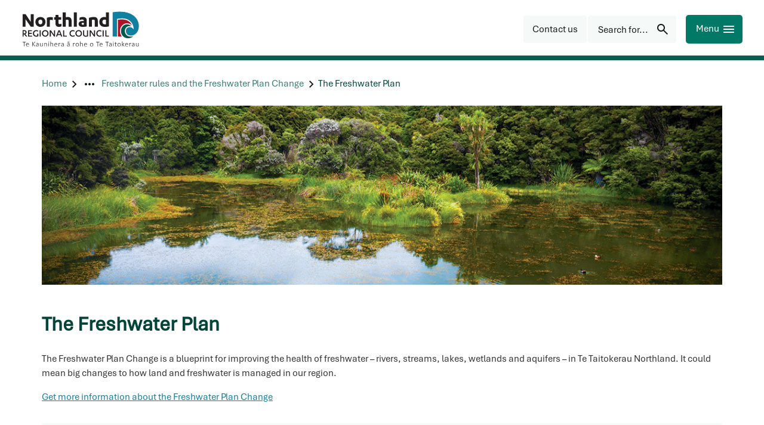

--- FILE ---
content_type: text/html; charset=utf-8
request_url: https://www.nrc.govt.nz/environment/new-freshwater-rules/the-freshwater-plan/
body_size: 13991
content:
<!DOCTYPE html>
<html lang="en-nz">
<head>
    
<meta charset="utf-8">
<meta name="viewport" content="width=device-width, initial-scale=1">
<meta name="author" content="Northland Regional Council">
<meta property="og:type" content="website">
<meta property="og:url" content="https://www.nrc.govt.nz/environment/new-freshwater-rules/the-freshwater-plan/">
<meta property="og:description" content="New targets, polices and rules for improving freshwater.">
<meta property="og:locale" content="en_NZ">
    <meta property="og:image" content="https://www.nrc.govt.nz/media/kzjdurd0/water-quality_-1200.jpg">
    <meta property="og:image:alt" content="Freshwater quality">
<meta property="og:title" content="The Freshwater Plan - Northland Regional Council">

<meta property="twitter:card" content="summary_large_image">
<meta property="twitter:url" content="https://www.nrc.govt.nz/environment/new-freshwater-rules/the-freshwater-plan/">
<meta property="twitter:title" content="The Freshwater Plan - Northland Regional Council">
<meta property="twitter:description" content="New targets, polices and rules for improving freshwater.">
    <meta property="twitter:image" content="https://www.nrc.govt.nz/media/kzjdurd0/water-quality_-1200.jpg">
    <meta property="twitter:image:alt" content="Freshwater quality">
<title>The Freshwater Plan - Northland Regional Council</title>
<meta name="description" content="New targets, polices and rules for improving freshwater.">
<meta name="theme-color" content="#04453a">
    <meta name="thumbnail" content="https://www.nrc.govt.nz/media/0zkls5nr/freshwater-and-ngahere-1000_uvn_1.jpg">

<!-- Google Tag Manager -->

    <script>
        (function (w, d, s, l, i) {
            w[l] = w[l] || []; w[l].push({
                'gtm.start':
                new Date().getTime(), event: 'gtm.js'
            }); var f = d.getElementsByTagName(s)[0],
                j = d.createElement(s), dl = l != 'dataLayer' ? '&l=' + l : ''; j.async = true; j.src =
                    'https://www.googletagmanager.com/gtm.js?id=' + i + dl; f.parentNode.insertBefore(j, f);
        })(window, document, 'script', 'dataLayer', 'GTM-W2V2FFN');</script>
<!-- End Google Tag Manager --><link rel="manifest" href="/manifest/manifest.webmanifest">
<link rel="apple-touch-icon" href="/manifest/icon-192x192.png">
 
    <meta name="google-site-verification" content="pJI5f9tg2oCc2Lh0bi-zIO9GlUM_32fNWQcdxpNe9uE">
    
<link rel="preconnect" href="https://fonts.googleapis.com">
<link rel="preconnect" crossorigin href="https://fonts.gstatic.com">

<link rel="preload" as="style" onload="this.onload=null;this.rel='stylesheet'" href="https://code.jquery.com/ui/1.13.0/themes/smoothness/jquery-ui.css">
<noscript><link rel="stylesheet" href="https://code.jquery.com/ui/1.13.0/themes/smoothness/jquery-ui.css"></noscript>

<link rel="preload" as="style" onload="this.onload=null;this.rel='stylesheet'" href="https://cdn.jsdelivr.net/npm/bootstrap@5.1.3/dist/css/bootstrap.min.css">
<noscript><link rel="stylesheet" href="https://cdn.jsdelivr.net/npm/bootstrap@5.1.3/dist/css/bootstrap.min.css"></noscript>

<link rel="preload" as="style" onload="this.onload=null;this.rel='stylesheet'" href="/lib/lightbox/css/lightbox.css">
<noscript><link rel="stylesheet" href="/lib/lightbox/css/lightbox.css"></noscript>
<link rel="preload" as="style" onload="this.onload=null;this.rel='stylesheet'" href="/lib/slick/slick.css">
<noscript><link rel="stylesheet" href="/lib/slick/slick.css"></noscript>
<link rel="preload" as="style" onload="this.onload=null;this.rel='stylesheet'" href="/lib/slick/slick-theme.css">
<noscript><link rel="stylesheet" href="/lib/slick/slick-theme.css"></noscript>

<link rel="stylesheet" href="/css/Typography.css?v=a3ec6ba9-92a0-4f4b-94fd-587b1379febd"><link rel="stylesheet" href="/css/Footer.css?v=a3ec6ba9-92a0-4f4b-94fd-587b1379febd"><link rel="stylesheet" href="/css/SiteMain.css?v=a3ec6ba9-92a0-4f4b-94fd-587b1379febd"><link rel="stylesheet" href="/css/Environment.css?v=a3ec6ba9-92a0-4f4b-94fd-587b1379febd"><link rel="stylesheet" href="/lib/lazyframe/lazyframe.css?v=a3ec6ba9-92a0-4f4b-94fd-587b1379febd"><link rel="stylesheet" href="/css/validation.css?v=a3ec6ba9-92a0-4f4b-94fd-587b1379febd"><link rel="stylesheet" href="/css/GDMSlick.css?v=a3ec6ba9-92a0-4f4b-94fd-587b1379febd"><link rel="stylesheet" href="/css/Gallery.css?v=a3ec6ba9-92a0-4f4b-94fd-587b1379febd"><link rel="stylesheet" href="/css/SimpleGallery.css?v=a3ec6ba9-92a0-4f4b-94fd-587b1379febd"><link rel="stylesheet" href="/css/stickyfooter.css?v=a3ec6ba9-92a0-4f4b-94fd-587b1379febd"><link rel="stylesheet" href="/css/RTE-ImageCaptions.css?v=a3ec6ba9-92a0-4f4b-94fd-587b1379febd"><link rel="stylesheet" href="/css/AdminWidget.css?v=a3ec6ba9-92a0-4f4b-94fd-587b1379febd"><link rel="stylesheet" href="/css/validation.css?v=a3ec6ba9-92a0-4f4b-94fd-587b1379febd"><link rel="stylesheet" href="/css/Template.css?v=a3ec6ba9-92a0-4f4b-94fd-587b1379febd"><link rel="stylesheet" href="/css/SiteHeader.css?v=a3ec6ba9-92a0-4f4b-94fd-587b1379febd"><link rel="stylesheet" href="/css/MainNavigation.css?v=a3ec6ba9-92a0-4f4b-94fd-587b1379febd"><link rel="stylesheet" href="/css/SocialMedia.css?v=a3ec6ba9-92a0-4f4b-94fd-587b1379febd"><link rel="stylesheet" href="/css/Banner.css?v=a3ec6ba9-92a0-4f4b-94fd-587b1379febd"><link rel="stylesheet" href="/css/BackTotop.css?v=a3ec6ba9-92a0-4f4b-94fd-587b1379febd"><link rel="stylesheet" href="/css/storynews.css?v=a3ec6ba9-92a0-4f4b-94fd-587b1379febd"><link rel="stylesheet" href="/css/storynews-single.css?v=a3ec6ba9-92a0-4f4b-94fd-587b1379febd"><link rel="stylesheet" href="/css/OnlineMagazine.css?v=a3ec6ba9-92a0-4f4b-94fd-587b1379febd"><link rel="stylesheet" href="/css/Greenbox.css?v=a3ec6ba9-92a0-4f4b-94fd-587b1379febd"><link rel="stylesheet" href="/css/forms.css?v=a3ec6ba9-92a0-4f4b-94fd-587b1379febd"><link rel="stylesheet" href="/css/AnchorList.css?v=a3ec6ba9-92a0-4f4b-94fd-587b1379febd"><link rel="stylesheet" href="/css/GDMRUM.css?v=a3ec6ba9-92a0-4f4b-94fd-587b1379febd"><link rel="stylesheet" href="/css/ContactInfo.css?v=a3ec6ba9-92a0-4f4b-94fd-587b1379febd"><link rel="stylesheet" href="/css/Articles.css?v=a3ec6ba9-92a0-4f4b-94fd-587b1379febd"><link rel="stylesheet" href="/css/storySubpageNavigation.css?v=a3ec6ba9-92a0-4f4b-94fd-587b1379febd"><link rel="stylesheet" href="/css/subpagelist.css?v=a3ec6ba9-92a0-4f4b-94fd-587b1379febd"><link rel="stylesheet" href="/css/TopicList.css?v=a3ec6ba9-92a0-4f4b-94fd-587b1379febd"><link rel="stylesheet" href="/css/YourCouncillorsButton.css?v=a3ec6ba9-92a0-4f4b-94fd-587b1379febd"><link rel="stylesheet" href="/css/AZList.css?v=a3ec6ba9-92a0-4f4b-94fd-587b1379febd"><link rel="stylesheet" href="/css/ButtonPanel.css?v=a3ec6ba9-92a0-4f4b-94fd-587b1379febd"><link rel="stylesheet" href="/css/portal.css?v=a3ec6ba9-92a0-4f4b-94fd-587b1379febd"><link rel="stylesheet" href="/css/ImagePanel.css?v=a3ec6ba9-92a0-4f4b-94fd-587b1379febd"><link rel="stylesheet" href="/css/LinkCards.css?v=a3ec6ba9-92a0-4f4b-94fd-587b1379febd"><link rel="stylesheet" href="/css/Sitemap.css?v=a3ec6ba9-92a0-4f4b-94fd-587b1379febd"><link rel="stylesheet" href="/css/PagesPanel.css?v=a3ec6ba9-92a0-4f4b-94fd-587b1379febd"><link rel="stylesheet" href="/css/RelatedLinks.css?v=a3ec6ba9-92a0-4f4b-94fd-587b1379febd"><link rel="stylesheet" href="/css/emergencypanel.css?v=a3ec6ba9-92a0-4f4b-94fd-587b1379febd"><link rel="stylesheet" href="/css/HomePage.css?v=a3ec6ba9-92a0-4f4b-94fd-587b1379febd"><link rel="stylesheet" href="/css/Hilite.css?v=a3ec6ba9-92a0-4f4b-94fd-587b1379febd"><link rel="stylesheet" href="/css/AccessibilityLinks.css?v=a3ec6ba9-92a0-4f4b-94fd-587b1379febd"><link rel="stylesheet" href="/css/ImageFileLink.css?v=a3ec6ba9-92a0-4f4b-94fd-587b1379febd"><link rel="stylesheet" href="/css/PersonCards.css?v=a3ec6ba9-92a0-4f4b-94fd-587b1379febd"><link rel="stylesheet" href="/css/CardGrid.css?v=a3ec6ba9-92a0-4f4b-94fd-587b1379febd"><link rel="stylesheet" href="/css/Print.css?v=a3ec6ba9-92a0-4f4b-94fd-587b1379febd"> 
    
<script type="text/javascript">!function(T,l,y){var S=T.location,k="script",D="instrumentationKey",C="ingestionendpoint",I="disableExceptionTracking",E="ai.device.",b="toLowerCase",w="crossOrigin",N="POST",e="appInsightsSDK",t=y.name||"appInsights";(y.name||T[e])&&(T[e]=t);var n=T[t]||function(d){var g=!1,f=!1,m={initialize:!0,queue:[],sv:"5",version:2,config:d};function v(e,t){var n={},a="Browser";return n[E+"id"]=a[b](),n[E+"type"]=a,n["ai.operation.name"]=S&&S.pathname||"_unknown_",n["ai.internal.sdkVersion"]="javascript:snippet_"+(m.sv||m.version),{time:function(){var e=new Date;function t(e){var t=""+e;return 1===t.length&&(t="0"+t),t}return e.getUTCFullYear()+"-"+t(1+e.getUTCMonth())+"-"+t(e.getUTCDate())+"T"+t(e.getUTCHours())+":"+t(e.getUTCMinutes())+":"+t(e.getUTCSeconds())+"."+((e.getUTCMilliseconds()/1e3).toFixed(3)+"").slice(2,5)+"Z"}(),iKey:e,name:"Microsoft.ApplicationInsights."+e.replace(/-/g,"")+"."+t,sampleRate:100,tags:n,data:{baseData:{ver:2}}}}var h=d.url||y.src;if(h){function a(e){var t,n,a,i,r,o,s,c,u,p,l;g=!0,m.queue=[],f||(f=!0,t=h,s=function(){var e={},t=d.connectionString;if(t)for(var n=t.split(";"),a=0;a<n.length;a++){var i=n[a].split("=");2===i.length&&(e[i[0][b]()]=i[1])}if(!e[C]){var r=e.endpointsuffix,o=r?e.location:null;e[C]="https://"+(o?o+".":"")+"dc."+(r||"services.visualstudio.com")}return e}(),c=s[D]||d[D]||"",u=s[C],p=u?u+"/v2/track":d.endpointUrl,(l=[]).push((n="SDK LOAD Failure: Failed to load Application Insights SDK script (See stack for details)",a=t,i=p,(o=(r=v(c,"Exception")).data).baseType="ExceptionData",o.baseData.exceptions=[{typeName:"SDKLoadFailed",message:n.replace(/\./g,"-"),hasFullStack:!1,stack:n+"\nSnippet failed to load ["+a+"] -- Telemetry is disabled\nHelp Link: https://go.microsoft.com/fwlink/?linkid=2128109\nHost: "+(S&&S.pathname||"_unknown_")+"\nEndpoint: "+i,parsedStack:[]}],r)),l.push(function(e,t,n,a){var i=v(c,"Message"),r=i.data;r.baseType="MessageData";var o=r.baseData;return o.message='AI (Internal): 99 message:"'+("SDK LOAD Failure: Failed to load Application Insights SDK script (See stack for details) ("+n+")").replace(/\"/g,"")+'"',o.properties={endpoint:a},i}(0,0,t,p)),function(e,t){if(JSON){var n=T.fetch;if(n&&!y.useXhr)n(t,{method:N,body:JSON.stringify(e),mode:"cors"});else if(XMLHttpRequest){var a=new XMLHttpRequest;a.open(N,t),a.setRequestHeader("Content-type","application/json"),a.send(JSON.stringify(e))}}}(l,p))}function i(e,t){f||setTimeout(function(){!t&&m.core||a()},500)}var e=function(){var n=l.createElement(k);n.src=h;var e=y[w];return!e&&""!==e||"undefined"==n[w]||(n[w]=e),n.onload=i,n.onerror=a,n.onreadystatechange=function(e,t){"loaded"!==n.readyState&&"complete"!==n.readyState||i(0,t)},n}();y.ld<0?l.getElementsByTagName("head")[0].appendChild(e):setTimeout(function(){l.getElementsByTagName(k)[0].parentNode.appendChild(e)},y.ld||0)}try{m.cookie=l.cookie}catch(p){}function t(e){for(;e.length;)!function(t){m[t]=function(){var e=arguments;g||m.queue.push(function(){m[t].apply(m,e)})}}(e.pop())}var n="track",r="TrackPage",o="TrackEvent";t([n+"Event",n+"PageView",n+"Exception",n+"Trace",n+"DependencyData",n+"Metric",n+"PageViewPerformance","start"+r,"stop"+r,"start"+o,"stop"+o,"addTelemetryInitializer","setAuthenticatedUserContext","clearAuthenticatedUserContext","flush"]),m.SeverityLevel={Verbose:0,Information:1,Warning:2,Error:3,Critical:4};var s=(d.extensionConfig||{}).ApplicationInsightsAnalytics||{};if(!0!==d[I]&&!0!==s[I]){var c="onerror";t(["_"+c]);var u=T[c];T[c]=function(e,t,n,a,i){var r=u&&u(e,t,n,a,i);return!0!==r&&m["_"+c]({message:e,url:t,lineNumber:n,columnNumber:a,error:i}),r},d.autoExceptionInstrumented=!0}return m}(y.cfg);function a(){y.onInit&&y.onInit(n)}(T[t]=n).queue&&0===n.queue.length?(n.queue.push(a),n.trackPageView({})):a()}(window,document,{
src: "https://js.monitor.azure.com/scripts/b/ai.2.min.js", // The SDK URL Source
crossOrigin: "anonymous", 
cfg: { // Application Insights Configuration
    connectionString: 'InstrumentationKey=89eb6467-c330-4a69-a801-64201e780ea2;IngestionEndpoint=https://australiaeast-1.in.applicationinsights.azure.com/;LiveEndpoint=https://australiaeast.livediagnostics.monitor.azure.com/;ApplicationId=ccf4afd0-8691-4121-aca5-dbe7359a611c'
}});</script></head>
<body class="standardpage" data-autoformat="">
    <div id="backtotop" style="display: none;" class="bg-primary-blue button-box" role="button" aria-label="Back to top">
        <span>Back to top</span>
        <svg xmlns="http://www.w3.org/2000/svg" class="custom-svg " width="24" height="24" viewBox="-1 0 24 24"><path fill="currentcolor" d="M10.6621 16.7432L14.6797 12.6289H6V11.1143H14.6797L10.6621 7H12.5742L17.2256 11.8662L12.5742 16.7432H10.6621Z"/></svg>
    </div>
    <div class="lightbox-fullscreen" style="display: none" onclick="hideLightbox()"></div>
    <div class="lightbox-image-box" style="display: none">
        <div class="lightbox-fullscreen-close" onclick="hideLightbox()">
            <span class="lightbox-close-button">
                &#10006; 
             </span>
        </div>
        <img class="lightbox-image" alt="enlarged image" />
        <div class="lightbox-caption"></div>
        <div class="lightbox-prev svg-white" onclick="showPreviousLightboxImage()"><svg xmlns="http://www.w3.org/2000/svg" class="custom-svg " width="48" height="48" viewBox="-9 -6 24 24"><path fill="currentcolor" d="M4.6 6L0 1.4L1.4 0L7.4 6L1.4 12L0 10.6L4.6 6Z"/></svg></div>
        <div class="lightbox-next svg-white" onclick="showNextLightboxImage()"><svg xmlns="http://www.w3.org/2000/svg" class="custom-svg " width="48" height="48" viewBox="-9 -6 24 24"><path fill="currentcolor" d="M4.6 6L0 1.4L1.4 0L7.4 6L1.4 12L0 10.6L4.6 6Z"/></svg></div>
    </div>
    <header>
        

<!-- Google Tag Manager (noscript) -->

    <noscript>
        <iframe src="https://www.googletagmanager.com/ns.html?id=GTM-W2V2FFN"
                height="0" width="0" style="display:none;visibility:hidden"></iframe>
    </noscript>
<!-- End Google Tag Manager (noscript) --><div class="access">
    <div class="container">
        <div class="access-button-container">
            <a class="btn" href="#main" rel="noreferrer noopener nofollow" data-visible="false" style="left: 280px">
                <span>Skip to main content</span>
            </a>
            <a class="btn" href="#btnHeaderMenu" rel="noreferrer noopener nofollow" data-visible="false" style="left: 464px">
                <span>Skip to navigation menu</span>
            </a>
        </div>
    </div>
</div>




<div class="page-top-spacer"></div>


<div class="top-header web-only">
    <div class="header-container">
        <div class="inline header-content">
            <div>
                    <div class="not-mobile">
                        <a href="/" class="sitelogo" title="Northland Regional Council">
                            <img src="/img/logo.svg" alt="Northland Regional Council" width="200" height="61">
                        </a>
                    </div>
                <div class="mobile-only">
                    <a class="sitelogo" href="/" title="Northland Regional Council">
                        <img src="/img/logo_small.svg" height="48" width="48" alt="Small NRC logo" />
                    </a>
                </div>
            </div>
            <div class="inline right-edge header-right-group">
<a class="custom-link-icon custom-link-button " href="/your-council/contact-us/"  title="Contact us"><div class="button-box button--icon bg-grey-pale primary-button" role="button" aria-label="Contact us"><div class="centered link-button-content"><span class="link-button-text">Contact us</span></div></div></a><button id="btnHeaderSearch" name="btnHeaderSearch" class="bg-grey-pale button-box button-box-gap primary-button button-right-icon" aria-label="Search for..." ><div class="inline"><span class="button-box-label">Search for...</span><span class="button-box-icon tiny-gap-left"><svg xmlns="http://www.w3.org/2000/svg" class="custom-svg " width="24" height="24" viewBox="0 0 24 24"><path fill="currentcolor" d="M19.6 21L13.3 14.7C12.8 15.1 12.225 15.4167 11.575 15.65C10.925 15.8833 10.2333 16 9.5 16C7.68333 16 6.14583 15.3708 4.8875 14.1125C3.62917 12.8542 3 11.3167 3 9.5C3 7.68333 3.62917 6.14583 4.8875 4.8875C6.14583 3.62917 7.68333 3 9.5 3C11.3167 3 12.8542 3.62917 14.1125 4.8875C15.3708 6.14583 16 7.68333 16 9.5C16 10.2333 15.8833 10.925 15.65 11.575C15.4167 12.225 15.1 12.8 14.7 13.3L21 19.6L19.6 21ZM9.5 14C10.75 14 11.8125 13.5625 12.6875 12.6875C13.5625 11.8125 14 10.75 14 9.5C14 8.25 13.5625 7.1875 12.6875 6.3125C11.8125 5.4375 10.75 5 9.5 5C8.25 5 7.1875 5.4375 6.3125 6.3125C5.4375 7.1875 5 8.25 5 9.5C5 10.75 5.4375 11.8125 6.3125 12.6875C7.1875 13.5625 8.25 14 9.5 14Z"/></svg></span></div></button>
                <button id="btnHeaderMenu" name="btnHeaderMenu" class="bg-primary-green button mobile-button primary-button button-right-icon" aria-label="Menu" ><div class="inline"><span class="button-box-label">Menu</span><span class="button-box-icon tiny-gap-left"><svg xmlns="http://www.w3.org/2000/svg" class="custom-svg " width="24" height="24" viewBox="0 0 24 24"><path fill="currentcolor" d="M3 18V16H21V18H3ZM3 13V11H21V13H3ZM3 8V6H21V8H3Z"/></svg></span></div></button>
            </div>
        </div>
    </div>
</div>

<div id="page-overlay" style="display: none"></div>

<nav class="sidenav-drawer" id="sideMenu" role="navigation">
    <div class="sidenav-utilities inline">
            <form action="/search/" method="get" id="sidenav-search-form" role="search" class="sidenav-search-form">
                <div class="search-input-container inline">
                    <input class="search-input sidenav-search-input" name="q" id="q" type="text" placeholder="Search for..." autofocus />
                    <div id="sidenavSearchIcon" class="right-edge sidenav-search-icon"><svg xmlns="http://www.w3.org/2000/svg" class="custom-svg " width="24" height="24" viewBox="0 0 24 24"><path fill="currentcolor" d="M19.6 21L13.3 14.7C12.8 15.1 12.225 15.4167 11.575 15.65C10.925 15.8833 10.2333 16 9.5 16C7.68333 16 6.14583 15.3708 4.8875 14.1125C3.62917 12.8542 3 11.3167 3 9.5C3 7.68333 3.62917 6.14583 4.8875 4.8875C6.14583 3.62917 7.68333 3 9.5 3C11.3167 3 12.8542 3.62917 14.1125 4.8875C15.3708 6.14583 16 7.68333 16 9.5C16 10.2333 15.8833 10.925 15.65 11.575C15.4167 12.225 15.1 12.8 14.7 13.3L21 19.6L19.6 21ZM9.5 14C10.75 14 11.8125 13.5625 12.6875 12.6875C13.5625 11.8125 14 10.75 14 9.5C14 8.25 13.5625 7.1875 12.6875 6.3125C11.8125 5.4375 10.75 5 9.5 5C8.25 5 7.1875 5.4375 6.3125 6.3125C5.4375 7.1875 5 8.25 5 9.5C5 10.75 5.4375 11.8125 6.3125 12.6875C7.1875 13.5625 8.25 14 9.5 14Z"/></svg></div>
                </div>
            </form>
        <button id="btnCloseSideMenu" name="btnCloseSideMenu" class="bg-primary-green button mobile-button primary-button button-right-icon" aria-label="Close" ><div class="inline"><span class="button-box-label">Close</span><span class="button-box-icon tiny-gap-left"><svg xmlns="http://www.w3.org/2000/svg" class="custom-svg " width="24" height="24" viewBox="0 0 24 24"><path fill="currentcolor" d="M6.4 19L5 17.6L10.6 12L5 6.4L6.4 5L12 10.6L17.6 5L19 6.4L13.4 12L19 17.6L17.6 19L12 13.4L6.4 19Z"/></svg></span></div></button>
    </div>
        <div class="sidenav-toplinks inline">
                <a href="/your-council/contact-us/feedback/">Feedback</a>
                <a href="/your-council/online-services/pay-online/">Pay online</a>
                <a href="/your-council/careers/">Careers</a>
                <a href="/your-council/online-services/enewsletters/">eNewsletters</a>
                <a href="/your-council/contact-us/">Contact us</a>
        </div>
    <ul class="sidenav-list" role="menu">
                <li class="sidenav-item has-submenu" role="menuitem" aria-label="Your council">
                    <div class="sidenav-link sidenav-accordion-toggle" data-expanded="false" data-index="0" aria-label="Your council">
                        <a class="sidenav-main-link" href="/your-council/" aria-label="Your council"
                           data-index="0" data-last-index="7">
                                <p lang="mi">M&#x14D; te kaunihera</p>
                            <p class="bold">Your council</p>
                        </a>
                            <div class="right-edge sidenav-chevron">
                                <svg xmlns="http://www.w3.org/2000/svg" class="custom-svg chevron" width="24" height="24" viewBox="-9 -6 24 24"><path fill="currentcolor" d="M4.6 6L0 1.4L1.4 0L7.4 6L1.4 12L0 10.6L4.6 6Z"/></svg>
                            </div>
                    </div>
                        <ul class="sidenav-sublist" role="menu">
                                <li class="sidenav-sublink" role="menuitem" aria-label="Contact us">
                                    <a href="/your-council/contact-us/">Contact us</a>
                                </li>
                                <li class="sidenav-sublink" role="menuitem" aria-label="About us">
                                    <a href="/your-council/about-us/">About us</a>
                                </li>
                                <li class="sidenav-sublink" role="menuitem" aria-label="Elected members">
                                    <a href="/your-council/elected-members/">Elected members</a>
                                </li>
                                <li class="sidenav-sublink" role="menuitem" aria-label="T&#x101;ngata whenua and Northland Regional Council">
                                    <a href="/your-council/tangatawhenua/">T&#x101;ngata whenua and Northland Regional Council</a>
                                </li>
                                <li class="sidenav-sublink" role="menuitem" aria-label="Have your say">
                                    <a href="/your-council/have-your-say/">Have your say</a>
                                </li>
                                <li class="sidenav-sublink" role="menuitem" aria-label="Economic development">
                                    <a href="/your-council/economic-development/">Economic development</a>
                                </li>
                                <li class="sidenav-sublink" role="menuitem" aria-label="Working with us">
                                    <a href="/your-council/work-with-us/">Working with us</a>
                                </li>
                                <li class="sidenav-sublink" role="menuitem" aria-label="Careers">
                                    <a href="/your-council/careers/">Careers</a>
                                </li>
                                <li class="sidenav-sublink" role="menuitem" aria-label="Partnerships">
                                    <a href="/your-council/partnerships/">Partnerships</a>
                                </li>
                                <li class="sidenav-sublink" role="menuitem" aria-label="Online services">
                                    <a href="/your-council/online-services/">Online services</a>
                                </li>
                                <li class="sidenav-sublink" role="menuitem" aria-label="Our Northland - Your stories">
                                    <a href="/your-council/our-northland-your-stories/">Our Northland - Your stories</a>
                                </li>
                        </ul>
                </li>
                <li class="sidenav-item has-submenu" role="menuitem" aria-label="Our region">
                    <div class="sidenav-link sidenav-accordion-toggle" data-expanded="false" data-index="1" aria-label="Our region">
                        <a class="sidenav-main-link" href="/living-in-northland/" aria-label="Our region"
                           data-index="1" data-last-index="7">
                                <p lang="mi">T&#x14D; t&#x101;tou rohe</p>
                            <p class="bold">Our region</p>
                        </a>
                            <div class="right-edge sidenav-chevron">
                                <svg xmlns="http://www.w3.org/2000/svg" class="custom-svg chevron" width="24" height="24" viewBox="-9 -6 24 24"><path fill="currentcolor" d="M4.6 6L0 1.4L1.4 0L7.4 6L1.4 12L0 10.6L4.6 6Z"/></svg>
                            </div>
                    </div>
                        <ul class="sidenav-sublist" role="menu">
                                <li class="sidenav-sublink" role="menuitem" aria-label="About our region">
                                    <a href="/living-in-northland/about-our-region/">About our region</a>
                                </li>
                                <li class="sidenav-sublink" role="menuitem" aria-label="Good to go for summer">
                                    <a href="/living-in-northland/good-to-go-for-summer/">Good to go for summer</a>
                                </li>
                                <li class="sidenav-sublink" role="menuitem" aria-label="Getting around in Northland">
                                    <a href="/living-in-northland/getting-around/">Getting around in Northland</a>
                                </li>
                                <li class="sidenav-sublink" role="menuitem" aria-label="On the water">
                                    <a href="/living-in-northland/on-the-water/">On the water</a>
                                </li>
                                <li class="sidenav-sublink" role="menuitem" aria-label="At the beach">
                                    <a href="/living-in-northland/at-the-beach/">At the beach</a>
                                </li>
                                <li class="sidenav-sublink" role="menuitem" aria-label="Discover Northland">
                                    <a href="/living-in-northland/discover-northland/" target="_blank">Discover Northland</a>
                                </li>
                                <li class="sidenav-sublink" role="menuitem" aria-label="Take action">
                                    <a href="/living-in-northland/take-action/">Take action</a>
                                </li>
                                <li class="sidenav-sublink" role="menuitem" aria-label="Your district councils">
                                    <a href="/living-in-northland/your-district-councils/">Your district councils</a>
                                </li>
                        </ul>
                </li>
                <li class="sidenav-item has-submenu" role="menuitem" aria-label="Consents">
                    <div class="sidenav-link sidenav-accordion-toggle" data-expanded="false" data-index="2" aria-label="Consents">
                        <a class="sidenav-main-link" href="/consents/" aria-label="Consents"
                           data-index="2" data-last-index="7">
                                <p lang="mi">Ng&#x101; whakaaetanga</p>
                            <p class="bold">Consents</p>
                        </a>
                            <div class="right-edge sidenav-chevron">
                                <svg xmlns="http://www.w3.org/2000/svg" class="custom-svg chevron" width="24" height="24" viewBox="-9 -6 24 24"><path fill="currentcolor" d="M4.6 6L0 1.4L1.4 0L7.4 6L1.4 12L0 10.6L4.6 6Z"/></svg>
                            </div>
                    </div>
                        <ul class="sidenav-sublist" role="menu">
                                <li class="sidenav-sublink" role="menuitem" aria-label="Do I need a consent?">
                                    <a href="/consents/do-i-need-a-consent/">Do I need a consent?</a>
                                </li>
                                <li class="sidenav-sublink" role="menuitem" aria-label="Contact the consents team">
                                    <a href="/consents/contact-the-consents-team/">Contact the consents team</a>
                                </li>
                                <li class="sidenav-sublink" role="menuitem" aria-label="Consent forms and fees">
                                    <a href="/consents/consent-forms-and-fees/">Consent forms and fees</a>
                                </li>
                                <li class="sidenav-sublink" role="menuitem" aria-label="Consent application process">
                                    <a href="/consents/consent-application-process/">Consent application process</a>
                                </li>
                                <li class="sidenav-sublink" role="menuitem" aria-label="Notified resource consents">
                                    <a href="/consents/notified-resource-consents/">Notified resource consents</a>
                                </li>
                                <li class="sidenav-sublink" role="menuitem" aria-label="Resource consent hearings documents">
                                    <a href="/consents/resource-consent-hearings-documents/">Resource consent hearings documents</a>
                                </li>
                                <li class="sidenav-sublink" role="menuitem" aria-label="Consent decisions">
                                    <a href="/consents/resource-consent-decisions/">Consent decisions</a>
                                </li>
                                <li class="sidenav-sublink" role="menuitem" aria-label="Annual charges">
                                    <a href="/consents/annual-charges/">Annual charges</a>
                                </li>
                                <li class="sidenav-sublink" role="menuitem" aria-label="Appeals on decisions">
                                    <a href="/consents/appeals-on-decisions/">Appeals on decisions</a>
                                </li>
                                <li class="sidenav-sublink" role="menuitem" aria-label="Consent compliance">
                                    <a href="/consents/consent-compliance/">Consent compliance</a>
                                </li>
                                <li class="sidenav-sublink" role="menuitem" aria-label="Dams &#x2013; building consents and safety regulations">
                                    <a href="/consents/dams-safety-requirements-and-building-consents/">Dams &#x2013; building consents and safety regulations</a>
                                </li>
                        </ul>
                </li>
                <li class="sidenav-item has-submenu" role="menuitem" aria-label="Education">
                    <div class="sidenav-link sidenav-accordion-toggle" data-expanded="false" data-index="3" aria-label="Education">
                        <a class="sidenav-main-link" href="/education/" aria-label="Education"
                           data-index="3" data-last-index="7">
                                <p lang="mi">Te M&#x101;tauranga</p>
                            <p class="bold">Education</p>
                        </a>
                            <div class="right-edge sidenav-chevron">
                                <svg xmlns="http://www.w3.org/2000/svg" class="custom-svg chevron" width="24" height="24" viewBox="-9 -6 24 24"><path fill="currentcolor" d="M4.6 6L0 1.4L1.4 0L7.4 6L1.4 12L0 10.6L4.6 6Z"/></svg>
                            </div>
                    </div>
                        <ul class="sidenav-sublist" role="menu">
                                <li class="sidenav-sublink" role="menuitem" aria-label="Events and courses">
                                    <a href="/education/enviroschools-events/">Events and courses</a>
                                </li>
                                <li class="sidenav-sublink" role="menuitem" aria-label="Enviroschools">
                                    <a href="/education/enviroschools/">Enviroschools</a>
                                </li>
                                <li class="sidenav-sublink" role="menuitem" aria-label="Education resources">
                                    <a href="/education/education-resources/">Education resources</a>
                                </li>
                                <li class="sidenav-sublink" role="menuitem" aria-label="Scholarships, awards and funding">
                                    <a href="/education/awards-and-funding/">Scholarships, awards and funding</a>
                                </li>
                                <li class="sidenav-sublink" role="menuitem" aria-label="Taumata Taiohi | Platform of the youth">
                                    <a href="/education/taumata-taiohi-platform-of-the-youth/">Taumata Taiohi | Platform of the youth</a>
                                </li>
                                <li class="sidenav-sublink" role="menuitem" aria-label="Contact the team">
                                    <a href="/education/contact-details/">Contact the team</a>
                                </li>
                        </ul>
                </li>
                <li class="sidenav-item has-submenu" role="menuitem" aria-label="Environment">
                    <div class="sidenav-link sidenav-accordion-toggle" data-expanded="false" data-index="4" aria-label="Environment">
                        <a class="sidenav-main-link" href="/environment/" aria-label="Environment"
                           data-index="4" data-last-index="7">
                                <p lang="mi">Te Taiao</p>
                            <p class="bold">Environment</p>
                        </a>
                            <div class="right-edge sidenav-chevron">
                                <svg xmlns="http://www.w3.org/2000/svg" class="custom-svg chevron" width="24" height="24" viewBox="-9 -6 24 24"><path fill="currentcolor" d="M4.6 6L0 1.4L1.4 0L7.4 6L1.4 12L0 10.6L4.6 6Z"/></svg>
                            </div>
                    </div>
                        <ul class="sidenav-sublist" role="menu">
                                <li class="sidenav-sublink" role="menuitem" aria-label="Environmental data">
                                    <a href="/environment/environmental-data/">Environmental data</a>
                                </li>
                                <li class="sidenav-sublink" role="menuitem" aria-label="Farmers&#x27; hub">
                                    <a href="/environment/farm-management/">Farmers&#x27; hub</a>
                                </li>
                                <li class="sidenav-sublink" role="menuitem" aria-label="Weed and pest control">
                                    <a href="/environment/weed-and-pest-control/">Weed and pest control</a>
                                </li>
                                <li class="sidenav-sublink" role="menuitem" aria-label="Natural hazards portal">
                                    <a href="/environment/natural-hazards-portal/">Natural hazards portal</a>
                                </li>
                                <li class="sidenav-sublink" role="menuitem" aria-label="Land">
                                    <a href="/environment/land/">Land</a>
                                </li>
                                <li class="sidenav-sublink" role="menuitem" aria-label="Water">
                                    <a href="/environment/water/">Water</a>
                                </li>
                                <li class="sidenav-sublink" role="menuitem" aria-label="Air">
                                    <a href="/environment/air/">Air</a>
                                </li>
                                <li class="sidenav-sublink" role="menuitem" aria-label="Coast">
                                    <a href="/environment/coast/">Coast</a>
                                </li>
                                <li class="sidenav-sublink" role="menuitem" aria-label="Rules">
                                    <a href="/environment/rules/">Rules</a>
                                </li>
                                <li class="sidenav-sublink" role="menuitem" aria-label="Waste and pollution">
                                    <a href="/environment/waste-and-pollution/">Waste and pollution</a>
                                </li>
                                <li class="sidenav-sublink" role="menuitem" aria-label="Climate action">
                                    <a href="/environment/climate-action/">Climate action</a>
                                </li>
                                <li class="sidenav-sublink" role="menuitem" aria-label="Compliance monitoring">
                                    <a href="/environment/compliance-monitoring/">Compliance monitoring</a>
                                </li>
                                <li class="sidenav-sublink" role="menuitem" aria-label="Commercial forestry regulations">
                                    <a href="/environment/forestry/">Commercial forestry regulations</a>
                                </li>
                                <li class="sidenav-sublink" role="menuitem" aria-label="Permitted activity notification form">
                                    <a href="/environment/permitted-activity-notification-form/">Permitted activity notification form</a>
                                </li>
                                <li class="sidenav-sublink" role="menuitem" aria-label="NRC Incident Hotline">
                                    <a href="/environment/environmental-hotline/">NRC Incident Hotline</a>
                                </li>
                                <li class="sidenav-sublink" role="menuitem" aria-label="Funding and awards">
                                    <a href="/environment/funding-and-awards/">Funding and awards</a>
                                </li>
                        </ul>
                </li>
                <li class="sidenav-item has-submenu" role="menuitem" aria-label="Civil Defence">
                    <div class="sidenav-link sidenav-accordion-toggle" data-expanded="false" data-index="5" aria-label="Civil Defence">
                        <a class="sidenav-main-link" href="/civildefence/" aria-label="Civil Defence"
                           data-index="5" data-last-index="7">
                                <p lang="mi">Te whakamaru ohotata</p>
                            <p class="bold">Civil Defence</p>
                        </a>
                            <div class="right-edge sidenav-chevron">
                                <svg xmlns="http://www.w3.org/2000/svg" class="custom-svg chevron" width="24" height="24" viewBox="-9 -6 24 24"><path fill="currentcolor" d="M4.6 6L0 1.4L1.4 0L7.4 6L1.4 12L0 10.6L4.6 6Z"/></svg>
                            </div>
                    </div>
                        <ul class="sidenav-sublist" role="menu">
                                <li class="sidenav-sublink" role="menuitem" aria-label="In an emergency">
                                    <a href="/civildefence/in-an-emergency/">In an emergency</a>
                                </li>
                                <li class="sidenav-sublink" role="menuitem" aria-label="Tsunami evacuation zones">
                                    <a href="/civildefence/tsunami-evacuation-zones/">Tsunami evacuation zones</a>
                                </li>
                                <li class="sidenav-sublink" role="menuitem" aria-label="Get prepared">
                                    <a href="/civildefence/how-to-get-ready/">Get prepared</a>
                                </li>
                                <li class="sidenav-sublink" role="menuitem" aria-label="Get involved">
                                    <a href="/civildefence/get-involved/">Get involved</a>
                                </li>
                        </ul>
                </li>
                <li class="sidenav-item has-submenu" role="menuitem" aria-label="Transport">
                    <div class="sidenav-link sidenav-accordion-toggle" data-expanded="false" data-index="6" aria-label="Transport">
                        <a class="sidenav-main-link" href="/transport/" aria-label="Transport"
                           data-index="6" data-last-index="7">
                                <p lang="mi">Ng&#x101; t&#x16B;nuku</p>
                            <p class="bold">Transport</p>
                        </a>
                            <div class="right-edge sidenav-chevron">
                                <svg xmlns="http://www.w3.org/2000/svg" class="custom-svg chevron" width="24" height="24" viewBox="-9 -6 24 24"><path fill="currentcolor" d="M4.6 6L0 1.4L1.4 0L7.4 6L1.4 12L0 10.6L4.6 6Z"/></svg>
                            </div>
                    </div>
                        <ul class="sidenav-sublist" role="menu">
                                <li class="sidenav-sublink" role="menuitem" aria-label="Getting around in Northland">
                                    <a href="/transport/getting-around/">Getting around in Northland</a>
                                </li>
                                <li class="sidenav-sublink" role="menuitem" aria-label="National Ticketing Solution - Motu Move">
                                    <a href="/transport/national-ticketing-solution-motu-move/">National Ticketing Solution - Motu Move</a>
                                </li>
                                <li class="sidenav-sublink" role="menuitem" aria-label="Our role">
                                    <a href="/transport/our-role/">Our role</a>
                                </li>
                                <li class="sidenav-sublink" role="menuitem" aria-label="Total mobility">
                                    <a href="/transport/total-mobility/">Total mobility</a>
                                </li>
                                <li class="sidenav-sublink" role="menuitem" aria-label="Community transport providers in Northland">
                                    <a href="/transport/community-transport-providers-in-northland/">Community transport providers in Northland</a>
                                </li>
                                <li class="sidenav-sublink" role="menuitem" aria-label="Drones - rules for use in Northland">
                                    <a href="/transport/drones/">Drones - rules for use in Northland</a>
                                </li>
                                <li class="sidenav-sublink" role="menuitem" aria-label="Northland Walking and Cycling Strategy">
                                    <a href="/transport/northland-walking-and-cycling-strategy/">Northland Walking and Cycling Strategy</a>
                                </li>
                                <li class="sidenav-sublink" role="menuitem" aria-label="Road safety">
                                    <a href="/transport/road-safety/">Road safety</a>
                                </li>
                                <li class="sidenav-sublink" role="menuitem" aria-label="Carpooling">
                                    <a href="/transport/carpooling/">Carpooling</a>
                                </li>
                                <li class="sidenav-sublink" role="menuitem" aria-label="Transport publications">
                                    <a href="/transport/transport-publications/">Transport publications</a>
                                </li>
                                <li class="sidenav-sublink" role="menuitem" aria-label="Registration of Passenger Transport Services">
                                    <a href="/transport/registration-of-passenger-transport-services/">Registration of Passenger Transport Services</a>
                                </li>
                                <li class="sidenav-sublink" role="menuitem" aria-label="Regional Land Transport Plan 2021-2027">
                                    <a href="/transport/regional-land-transport-plan/">Regional Land Transport Plan 2021-2027</a>
                                </li>
                        </ul>
                </li>
                <li class="sidenav-item has-submenu" role="menuitem" aria-label="Maritime">
                    <div class="sidenav-link sidenav-accordion-toggle" data-expanded="false" data-index="7" aria-label="Maritime">
                        <a class="sidenav-main-link" href="/maritime/" aria-label="Maritime"
                           data-index="7" data-last-index="7">
                                <p lang="mi">Te Haumaru &#x101;-wahap&#x16B;</p>
                            <p class="bold">Maritime</p>
                        </a>
                            <div class="right-edge sidenav-chevron">
                                <svg xmlns="http://www.w3.org/2000/svg" class="custom-svg chevron" width="24" height="24" viewBox="-9 -6 24 24"><path fill="currentcolor" d="M4.6 6L0 1.4L1.4 0L7.4 6L1.4 12L0 10.6L4.6 6Z"/></svg>
                            </div>
                    </div>
                        <ul class="sidenav-sublist" role="menu">
                                <li class="sidenav-sublink" role="menuitem" aria-label="Safe boating">
                                    <a href="/maritime/safe-boating/">Safe boating</a>
                                </li>
                                <li class="sidenav-sublink" role="menuitem" aria-label="Moorings">
                                    <a href="/maritime/moorings/">Moorings</a>
                                </li>
                                <li class="sidenav-sublink" role="menuitem" aria-label="Wind and wave data">
                                    <a href="/maritime/wind-and-wave-data/">Wind and wave data</a>
                                </li>
                                <li class="sidenav-sublink" role="menuitem" aria-label="Marine pollution and boat cleaning">
                                    <a href="/maritime/marine-pollution-and-boat-cleaning/">Marine pollution and boat cleaning</a>
                                </li>
                                <li class="sidenav-sublink" role="menuitem" aria-label="Bylaws and rules">
                                    <a href="/maritime/bylaws-and-rules/">Bylaws and rules</a>
                                </li>
                                <li class="sidenav-sublink" role="menuitem" aria-label="Shipping">
                                    <a href="/maritime/shipping/">Shipping</a>
                                </li>
                                <li class="sidenav-sublink" role="menuitem" aria-label="What we do">
                                    <a href="/maritime/our-role/">What we do</a>
                                </li>
                                <li class="sidenav-sublink" role="menuitem" aria-label="Coastal &amp; maritime publications">
                                    <a href="/maritime/coast-publications/">Coastal &amp; maritime publications</a>
                                </li>
                                <li class="sidenav-sublink" role="menuitem" aria-label="Useful maritime links">
                                    <a href="/maritime/useful-maritime-links/">Useful maritime links</a>
                                </li>
                        </ul>
                </li>
    </ul>
</nav>


        <div class="container p-0 pt-1">
            <div class="breadcrumb-wrapper">
                <div class="inline">
                    <a href="/" class="breadcrumb-link" aria-label="Home"><div>Home</div></a>
                    <div class="breadcrumb-chevron"><svg xmlns="http://www.w3.org/2000/svg" class="custom-svg " width="24" height="24" viewBox="-9 -6 24 24"><path fill="currentcolor" d="M4.6 6L0 1.4L1.4 0L7.4 6L1.4 12L0 10.6L4.6 6Z"/></svg></div>
                            <div class="breadcrumb-ellipses"><svg xmlns="http://www.w3.org/2000/svg" class="custom-svg " width="24" height="24" viewBox="0 0 24 24"><path fill="currentcolor" d="M6 14C5.45 14 4.97917 13.8042 4.5875 13.4125C4.19583 13.0208 4 12.55 4 12C4 11.45 4.19583 10.9792 4.5875 10.5875C4.97917 10.1958 5.45 10 6 10C6.55 10 7.02083 10.1958 7.4125 10.5875C7.80417 10.9792 8 11.45 8 12C8 12.55 7.80417 13.0208 7.4125 13.4125C7.02083 13.8042 6.55 14 6 14ZM12 14C11.45 14 10.9792 13.8042 10.5875 13.4125C10.1958 13.0208 10 12.55 10 12C10 11.45 10.1958 10.9792 10.5875 10.5875C10.9792 10.1958 11.45 10 12 10C12.55 10 13.0208 10.1958 13.4125 10.5875C13.8042 10.9792 14 11.45 14 12C14 12.55 13.8042 13.0208 13.4125 13.4125C13.0208 13.8042 12.55 14 12 14ZM18 14C17.45 14 16.9792 13.8042 16.5875 13.4125C16.1958 13.0208 16 12.55 16 12C16 11.45 16.1958 10.9792 16.5875 10.5875C16.9792 10.1958 17.45 10 18 10C18.55 10 19.0208 10.1958 19.4125 10.5875C19.8042 10.9792 20 11.45 20 12C20 12.55 19.8042 13.0208 19.4125 13.4125C19.0208 13.8042 18.55 14 18 14Z"/></svg></div>
                        <a href="/environment/new-freshwater-rules/" class="breadcrumb-link" aria-label="Freshwater rules and the Freshwater Plan Change"><div>Freshwater rules and the Freshwater Plan Change</div></a>
                        <div class="breadcrumb-chevron"><svg xmlns="http://www.w3.org/2000/svg" class="custom-svg " width="24" height="24" viewBox="-9 -6 24 24"><path fill="currentcolor" d="M4.6 6L0 1.4L1.4 0L7.4 6L1.4 12L0 10.6L4.6 6Z"/></svg></div>
                </div>
                <div class="breadcrumb-page-name">The Freshwater Plan</div>
            </div>
        </div>
        <div class="standard-banner">
            <div class="container">
                <div title="Freshwater quality" class="banner" style="background-image: url('/media/kzjdurd0/water-quality_-1200.jpg?width=1200&amp;v=1da0a730f3db4f0'); background-position: center;">
                </div>
            </div>
        </div>


    </header>
    <main id="main">
        <div class="main-content">
    <div class="container">

        <h1 class="">The Freshwater Plan</h1>
    </div>
<div class="container"><div id="AnchorList" class="AnchorList show"></div></div>    
    <div class="umb-grid">
                <div class="grid-section">
    <div>
            <div class="container">
            <div class="row">


                <div class="col-lg-12 column">
                    <div>
                            <div class="rte">



<p>The Freshwater Plan Change is a blueprint for improving the health of freshwater – rivers, streams, lakes, wetlands and aquifers – in Te Taitokerau Northland. It could mean big changes to how land and freshwater is managed in our region.</p>
<p><a href="/environment/the-freshwater-plan-change/learn-more-about-the-freshwater-plan/" title="Learn more about the Freshwater Plan">Get more information about the Freshwater Plan Change</a></p>

                            </div>
                    </div>
                    </div>
        </div>
        </div>

    </div>
    <div>
            <div class="container">
            <div class="row">


                <div class="col-lg-12 column">
                    <div>
                            <div class="rellinksmacro">



            <div class="relatedlinks green-box">
        <div class="rl-title" role="heading" aria-level="2">Related information</div>
        <div class="rl-links">
            <ul>
                    <li><a href="https://www.nrc.govt.nz/wai-it-matters" title="Wai, it matters">Wai, it matters</a></li>
            </ul>
        </div>
    </div>

    
                            </div>
                    </div>
                    </div>
        </div>
        </div>

    </div>
                </div>
    </div>




</div>

    </main>
    <footer>
        

    <div class="link-blocks-container">
    <div class="link-blocks">
            <div class="link-group-block ">
                    <div class="link-group">
                            <a href="/transport/">Transport</a>
                            <a href="/transport/getting-around/whangarei-bus-service/">CityLink Whang&#x101;rei</a>
                            <a href="/transport/getting-around/buslink/" target="_blank">BusLink</a>
                            <a href="/transport/total-mobility/">Total mobility</a>
                    </div>
            </div>
            <div class="link-group-block ">
                    <div class="link-group">
                            <a href="/your-council/contact-us/">Contact us</a>
                            <a href="/your-council/contact-us/feedback/">Feedback</a>
                            <a href="/your-council/contact-us/report-an-issue/">Report an issue</a>
                            <a href="/your-council/online-services/pay-online/">Pay online</a>
                    </div>
            </div>
            <div class="link-group-block ">
                    <div class="link-group">
                            <a href="/your-council/about-us/">About us</a>
                            <a href="/your-council/about-us/your-rates/">Your rates</a>
                            <a href="/your-council/about-us/public-notices/">Public notices</a>
                            <a href="/your-council/economic-development/">Economic development</a>
                    </div>
            </div>
            <div class="link-group-block ">


    <div class="inline bottom-edge">
        <div id="social-media-buttons" class="inline footer-social-container">
                <a title="Follow us on Facebook - Opens in a new window." href="https://www.facebook.com/NorthlandRegionalCouncil"
                   data-gdm-share-title="Share this page on Facebook"
                   data-gdm-share-href="https://www.facebook.com/share.php?u=[URL]"
                   target="_blank" class="social-media social-facebook" aria-label="Facebook">
                    <div class="footer-social-block">
                        <svg xmlns="http://www.w3.org/2000/svg" class="custom-svg " width="24" height="24" viewBox="-8 -3 24 24"><path fill="currentcolor" d="M2.2626 10.5223V18H6.23929V10.5223H9.20466L9.82173 7.08398H6.23929V5.86758C6.23929 4.05 6.93521 3.35391 8.73157 3.35391C9.29037 3.35391 9.73946 3.36797 10 3.39609V0.277734C9.50977 0.140625 8.30991 0 7.61741 0C3.95269 0 2.2626 1.77539 2.2626 5.60391V7.08398H0V10.5223H2.2626Z"/></svg>
                    </div>
                </a>
                <a title="Follow us on Instagram - Opens in a new window." href="https://www.instagram.com/NorthlandRegionalCouncil/"
                   data-gdm-share-title="Share this page on Instagram"
                   data-gdm-share-href=""
                   target="_blank" class="social-media social-instagram" aria-label="Instagram">
                    <div class="footer-social-block">
                        <svg xmlns="http://www.w3.org/2000/svg" class="custom-svg " width="24" height="24" viewBox="-4 -3 24 24"><path fill="currentcolor" d="M9.00201 4.38503C6.44808 4.38503 4.38806 6.4455 4.38806 9C4.38806 11.5545 6.44808 13.615 9.00201 13.615C11.5559 13.615 13.616 11.5545 13.616 9C13.616 6.4455 11.5559 4.38503 9.00201 4.38503ZM9.00201 12.0003C7.35159 12.0003 6.00234 10.6548 6.00234 9C6.00234 7.3452 7.34757 5.99967 9.00201 5.99967C10.6564 5.99967 12.0017 7.3452 12.0017 9C12.0017 10.6548 10.6524 12.0003 9.00201 12.0003ZM14.8809 4.19625C14.8809 4.79471 14.399 5.27268 13.8047 5.27268C13.2064 5.27268 12.7285 4.79069 12.7285 4.19625C12.7285 3.60181 13.2104 3.11983 13.8047 3.11983C14.399 3.11983 14.8809 3.60181 14.8809 4.19625ZM17.9368 5.28874C17.8685 3.84681 17.5392 2.56956 16.4831 1.51724C15.431 0.464911 14.154 0.135557 12.7124 0.0632601C11.2267 -0.0210867 6.77334 -0.0210867 5.28756 0.0632601C3.84997 0.131541 2.57301 0.460895 1.5169 1.51322C0.460792 2.56555 0.135527 3.8428 0.063246 5.28473C-0.021082 6.77084 -0.021082 11.2251 0.063246 12.7113C0.131511 14.1532 0.460792 15.4304 1.5169 16.4828C2.57301 17.5351 3.84596 17.8644 5.28756 17.9367C6.77334 18.0211 11.2267 18.0211 12.7124 17.9367C14.154 17.8685 15.431 17.5391 16.4831 16.4828C17.5352 15.4304 17.8645 14.1532 17.9368 12.7113C18.0211 11.2251 18.0211 6.77485 17.9368 5.28874ZM16.0173 14.3058C15.7041 15.093 15.0977 15.6995 14.3066 16.0168C13.122 16.4868 10.3111 16.3783 9.00201 16.3783C7.69292 16.3783 4.87797 16.4828 3.69738 16.0168C2.91032 15.7036 2.30396 15.0971 1.98673 14.3058C1.5169 13.1209 1.62532 10.3094 1.62532 9C1.62532 7.69062 1.52091 4.87504 1.98673 3.69419C2.29994 2.90695 2.9063 2.30046 3.69738 1.98315C4.88199 1.51322 7.69292 1.62167 9.00201 1.62167C10.3111 1.62167 13.126 1.51724 14.3066 1.98315C15.0937 2.29644 15.7001 2.90293 16.0173 3.69419C16.4871 4.87906 16.3787 7.69062 16.3787 9C16.3787 10.3094 16.4871 13.125 16.0173 14.3058Z"/></svg>
                    </div>
                </a>
                <a title="Follow us on YouTube - Opens in a new window." href="https://www.youtube.com/channel/UCNkfD16wB1X6MnFFWpfNQTQ"
                   data-gdm-share-title="Share this page on YouTube"
                   data-gdm-share-href=""
                   target="_blank" class="social-media social-youtube" aria-label="YouTube">
                    <div class="footer-social-block">
                        <svg xmlns="http://www.w3.org/2000/svg" class="custom-svg " width="24" height="24" viewBox="-2 -5 24 24"><path fill="currentcolor" d="M19.5826 2.19115C19.3519 1.32708 18.6745 0.648958 17.814 0.419271C16.2541 0 10 0 10 0C10 0 3.74588 0 2.18601 0.419271C1.32552 0.648958 0.648114 1.32708 0.41743 2.19115C0 3.75521 0 7.01458 0 7.01458C0 7.01458 0 10.274 0.41743 11.838C0.648114 12.7021 1.32552 13.351 2.18601 13.5807C3.74588 14 10 14 10 14C10 14 16.2541 14 17.814 13.5807C18.6745 13.351 19.3519 12.6984 19.5826 11.838C20 10.274 20 7.01458 20 7.01458C20 7.01458 20 3.75521 19.5826 2.19115ZM7.95679 9.975V4.05417L13.182 7.01458L7.95679 9.975Z"/></svg>
                    </div>
                </a>
                <a title="Email us - Opens in a new window." href="mailto:?subject=Northland%20Regional%20Council&amp;body=https://www.nrc.govt.nz/environment/new-freshwater-rules/the-freshwater-plan/"
                   data-gdm-share-title="Share this page by email"
                   data-gdm-share-href="mailto:?subject=Northland%20Regional%20Council&amp;body=https://www.nrc.govt.nz/environment/new-freshwater-rules/the-freshwater-plan/"
                   target="_blank" class="social-media social-mail" aria-label="Mail">
                    <div class="footer-social-block">
                        <svg xmlns="http://www.w3.org/2000/svg" class="custom-svg " width="24" height="24" viewBox="0 0 24 24"><path fill="currentcolor" d="M4 20C3.45 20 2.97917 19.8042 2.5875 19.4125C2.19583 19.0208 2 18.55 2 18V6C2 5.45 2.19583 4.97917 2.5875 4.5875C2.97917 4.19583 3.45 4 4 4H20C20.55 4 21.0208 4.19583 21.4125 4.5875C21.8042 4.97917 22 5.45 22 6V18C22 18.55 21.8042 19.0208 21.4125 19.4125C21.0208 19.8042 20.55 20 20 20H4ZM12 13L4 8V18H20V8L12 13ZM12 11L20 6H4L12 11ZM4 8V6V18V8Z"/></svg>
                    </div>
                </a>
        </div>
    </div>
            </div>
    </div>
    </div>
</div>

<div class="ft-links footer-bottom">
    <div class="footer-bottom-content">
        <div class="copyright">
            &copy;&nbsp;Northland&nbsp;Regional&nbsp;Council
        </div>

            <div class="footer-bottom-nav">
                            <a href="/about-this-site/">About&nbsp;this&nbsp;site</a>
                            <a href="/sitemap/">Sitemap</a>
                            <a href="/terms-of-use/">Terms&nbsp;of&nbsp;Use</a>
                            <a href="/privacy-policy/">Privacy&nbsp;statement</a>
                            <a href="/copyright/">Copyright</a>
                            <a href="/a-z-services/">A-Z&nbsp;Services</a>
            </div>

        <div class="footer-bottom-logos">
            <a href="#" id="shielded-logo">
                <img src="https://shielded.co.nz/img/custom-logo.png" alt="shielded" height="48" width="48">
            </a>
            <a href="https://www.govt.nz/" target="_blank" title="Link to New Zealand Government website">
                <img src="/img/govt-logo-white.svg" alt="New Zealand Government logo" />
            </a>
        </div>
    </div>
</div>

    </footer>
    
<script integrity="sha256-o88AwQnZB+VDvE9tvIXrMQaPlFFSUTR+nldQm1LuPXQ=" crossorigin="anonymous" src="https://code.jquery.com/jquery-3.6.1.min.js"></script>
<script defer integrity="sha256-lSjKY0/srUM9BE3dPm+c4fBo1dky2v27Gdjm2uoZaL0=" crossorigin="anonymous" src="https://code.jquery.com/ui/1.13.2/jquery-ui.min.js"></script>
<script src="https://ajax.aspnetcdn.com/ajax/jquery.validate/1.16.0/jquery.validate.min.js"></script>
<script src="https://ajax.aspnetcdn.com/ajax/mvc/5.2.3/jquery.validate.unobtrusive.min.js"></script>
<script defer integrity="sha384-HwwvtgBNo3bZJJLYd8oVXjrBZt8cqVSpeBNS5n7C8IVInixGAoxmnlMuBnhbgrkm" crossorigin="anonymous" src="https://cdn.jsdelivr.net/npm/bootstrap@5.3.1/dist/js/bootstrap.bundle.min.js"></script>

<script defer src="https://cdn.jsdelivr.net/npm/moment@2.29.4/moment.min.js"></script>
<script defer src="/lib/lightbox/js/lightbox.min.js"></script>
<script defer src="/lib/slick/slick.min.js"></script>

<script defer src="/lib/lazyframe/lazyframe.min.js?v=a3ec6ba9-92a0-4f4b-94fd-587b1379febd"></script><script defer src="/scripts/lazyframe.js?v=a3ec6ba9-92a0-4f4b-94fd-587b1379febd"></script><script defer src="/scripts/gdmslick.js?v=a3ec6ba9-92a0-4f4b-94fd-587b1379febd"></script><script defer src="/scripts/ConstrainRatio.js?v=a3ec6ba9-92a0-4f4b-94fd-587b1379febd"></script><script defer src="/scripts/lazyimages.js?v=a3ec6ba9-92a0-4f4b-94fd-587b1379febd"></script><script defer src="/scripts/ContactInfo.js?v=a3ec6ba9-92a0-4f4b-94fd-587b1379febd"></script><script defer src="/scripts/googlemaps.js?v=a3ec6ba9-92a0-4f4b-94fd-587b1379febd"></script><script defer src="/scripts/SharePage.js?v=a3ec6ba9-92a0-4f4b-94fd-587b1379febd"></script><script defer src="/scripts/BackToTop.js?v=a3ec6ba9-92a0-4f4b-94fd-587b1379febd"></script><script defer src="/scripts/ExternalLinkIcon.js?v=a3ec6ba9-92a0-4f4b-94fd-587b1379febd"></script><script defer src="/scripts/header.js?v=a3ec6ba9-92a0-4f4b-94fd-587b1379febd"></script><script defer src="/scripts/navigation.js?v=a3ec6ba9-92a0-4f4b-94fd-587b1379febd"></script><script defer src="/scripts/NavToggleScroll.js?v=a3ec6ba9-92a0-4f4b-94fd-587b1379febd"></script><script defer src="/scripts/AutoFormat.js?v=a3ec6ba9-92a0-4f4b-94fd-587b1379febd"></script><script defer src="/scripts/storynews.js?v=a3ec6ba9-92a0-4f4b-94fd-587b1379febd"></script><script defer src="/scripts/storyevents.js?v=a3ec6ba9-92a0-4f4b-94fd-587b1379febd"></script><script defer src="/scripts/pestsandweeds.js?v=a3ec6ba9-92a0-4f4b-94fd-587b1379febd"></script><script defer src="/scripts/clickexpand.js?v=a3ec6ba9-92a0-4f4b-94fd-587b1379febd"></script><script defer src="/scripts/simplegallery.js?v=a3ec6ba9-92a0-4f4b-94fd-587b1379febd"></script><script defer src="/scripts/windowresize.js?v=a3ec6ba9-92a0-4f4b-94fd-587b1379febd"></script><script defer src="/scripts/storyaccess.js?v=a3ec6ba9-92a0-4f4b-94fd-587b1379febd"></script><script defer src="/scripts/alerts.js?v=a3ec6ba9-92a0-4f4b-94fd-587b1379febd"></script><script defer src="https://staticcdn.co.nz/embed/embed.js?v=a3ec6ba9-92a0-4f4b-94fd-587b1379febd"></script> 
    
 </body>
</html>


--- FILE ---
content_type: text/javascript
request_url: https://www.nrc.govt.nz/scripts/storynews.js?v=a3ec6ba9-92a0-4f4b-94fd-587b1379febd
body_size: 3967
content:
var GDMNewsStory = {
    API: "/umbraco/api/ArticlePublicApi/",
    IsRendered: false,
    XHRFail: function (e, t) {
        var errorshow = t.find("[data-story-error]");
        var errortext = t.find("[data-story-error-text]");

        if (e.status >= 500) {
            errortext.text("Error code " + e.status + ", could not retrieve stories.");
            console.warn(e);
        }
        else
            errortext.text("Could not reach server. Please make sure you are connected to the internet.");

        errorshow.show();
    },
    SetProcessed: function (repeat, t) {
        repeat.remove();
        t.addClass("story-processed");
    },
    PopulateSkeleton: function (json, repeat, repeatparent, fade) {
        var errorshow = repeatparent.find("[data-story-error]");
        var errortext = repeatparent.find("[data-story-error-text]");
        if (typeof fade !== "boolean") fade = false;
        if (!json.success) {
            //If an error has occurred the structure of the response will be like so: { success: false, message: "NOK_...", stories: [] }
            console.error(typeof json.message === "string" ? json.message : json);
            errortext.text("An error occurred while contacting the server.");
            errorshow.show();
        } else if (typeof json.stories !== "object" || !Array.isArray(json.stories)) {
            errortext.text("Server returned an unexpected result. Please make sure you are connected to the internet.");
            errorshow.show();
        } else if (json.stories.length < 1) {
            var el = repeatparent.find(".noitems");
            if (el.length === 0) {
                el = repeatparent.parent().find(".noitems");
            }
            el.show();
        } else {
            for (var i = 0; i < json.stories.length; i++) {
                var story = json.stories[i];

                var r = repeat.clone().removeAttr("data-story-repeat");

                var name = story.Name ? story.Name : story.name;
                var id = story.Id ? story.Id : story.id;
                var summary = story.Summary ? story.Summary : story.summary;
                var image = story.Image ? story.Image : story.image;
                var primaryTag = story.PrimaryTag ? story.PrimaryTag : story.primaryTag;
                var tags = story.Tags ? story.Tags : story.tags;
                var date = story.Date ? story.Date : story.date;
                var focalLeft = story.FocalLeft || story.FocalLeft == 0 ? story.FocalLeft : story.focalLeft;
                var focalTop = story.FocalTop || story.FocalTop == 0 ? story.FocalTop : story.focalTop;

                /* Title */
                r.find("[data-story-title]").text(name).removeAttr("data-story-title");

                /* Image */
                if (typeof image === "string" && image.length > 0) {
                    var img = image + "?";
                    if (focalLeft >= 0 && focalTop >= 0)
                        img += "center=" + focalTop + "," + focalLeft + "&";

                    r.find("[data-story-image]").each(function () {
                        var t = $(this);
                        var dataimg = t.data("story-image");
                        var rimg = img + (typeof dataimg === "string" && dataimg.length > 0 ? dataimg : "width=512&height=512") + "&mode=crop";

                        t.attr("src", rimg).attr("alt", name).removeAttr("data-story-image");
                    });

                    r.find("[data-story-image-background]").each(function () {
                        var t = $(this);
                        var dataimg = t.data("story-image-background");
                        var rimg = img + (typeof dataimg === "string" && dataimg.length > 0 ? dataimg : "width=512&height=512") + "&mode=crop";

                        t.css("background-image", "url(" + rimg + ")").removeAttr("data-story-image-background");
                    });
                }

                /* Primary tag */
                if (typeof primaryTag === "string" && primaryTag.length > 0)
                    r.find("[data-story-primary-tag]").text(primaryTag).removeAttr("data-story-primary-tag");
                else r.find("[data-story-primary-tag]").remove();

                /* Summary */
                if (typeof summary === "string" && summary.length > 0)
                    r.find("[data-story-summary]").text(summary).removeAttr("data-story-summary");

                /* DateTime */
                if (typeof date === "string" && date.length > 0) {
                    r.find("[data-story-datetime]").each(function () {
                        var datetime = $(this);
                        datetime.text(moment(date).utc().format(datetime.data("story-datetime")));
                        datetime.removeAttr("data-story-datetime");
                    });
                }

                /* Story url */
                r.find("[data-story-url]").each(function () {
                    var t = $(this);
                    var url = t.data("story-url");

                    t.prop("href", url + "?id=" + id);
                }).removeAttr("data-story-url");

                /* Story tags */
                var tagnodes = r.find("[data-story-tags]");
                if (Array.isArray(tags) && tags.length > 0) {
                    tagnodes.each(function () {
                        var t = $(this);

                        for (var i = 0; i < tags.length; i++)
                            t.append($("<li>").addClass(tags[i].islocation ? "story-tag-location" : "story-tag-nlocation").text(story.Tags[i].label));
                    });
                }
                tagnodes.removeAttr("data-story-tags");

                /* Single story tag */
                var stagnode = r.find("[data-story-tag], [data-story-tag-all]");
                if (Array.isArray(tags) && tags.length > 0) {
                    stagnode.each(function () {
                        var t = $(this);
                        var location;
                        if (t.is("[data-story-tag]"))
                            location = t.data("story-tag") == "location"; //Do not change to ===, this needs to be a weak comparison
                        else if (t.is("[data-story-tag-all]"))
                            location = t.data("story-tag-all") == "location";

                        var locTags = jQuery.grep(tags, function (val) { return val.islocation === location; });

                        if (locTags.length < 1)
                            //No tag at that index, delete
                            t.remove();
                        else
                            t.text(tags[0].label);
                    });
                } else stagnode.remove();
                stagnode.removeAttr("data-story-tags");


                /* Show & fade */
                r.show();
                if (fade) r.css("opacity", 0);
                r.appendTo(repeatparent);

                var max = r.find("[data-story-max-lines]");
                if (max.length > 0 && typeof $clamp !== "undefined")
                    max.each(function () {
                        $clamp(this, {
                            clamp: $(this).data("story-max-lines")
                        });
                    });

                if (fade) {
                    GDMNewsStory.AnimationRunning++;
                    r.delay(40 * i).fadeTo(500, 1, GDMNewsStory.AnimationFinished);
                }
            }

            if (typeof GDMRatio === "object")
                GDMRatio.RegisterTree(repeatparent);
        }
    },
    PopulatePagination: function (t, page, pages) {
        var pagination = t.find("[data-story-pagination] ul, ul[data-story-pagination]");

        if (pagination.length < 1) return;

        var items = [];
        var num = 3; //Numer of items on either side of the current page
        var window = num * 2 + 1;
        var i = page - num;
        if (i <= 1) i = 1;
        else if (page + num > pages) { //This is to ensure the pagination window is still full width at the end of the pagination
            var diff = (page + num) - pages;
            if (i - diff >= 1)
                i -= diff;
            else
                i = 1;
        }

        for (var w = 0; w < window && i <= pages; i++, w++) {
            items.push("<li class=\"page-item" + (i === page ? " active" : "") + (i !== page ? " d-none d-sm-inline-block" : "") + "\"><a class=\"page-link\" href=\"?page=" + i + "\">" + i + "</a></li>");
        }

        pagination.each(function () {
            var pt = $(this);

            var prev = pt.find(".page-item-prev");
            if (prev.length > 0)
                for (var i = items.length; i >= 0; i--)
                    $(items[i]).insertAfter(prev);
            else
                $(items[i]).insert(pt);

            if (page > 1) {
                prev.removeClass("disabled");
                prev.find("[tabindex='-1']").removeAttr("tabindex");
            }
            if (page < pages) {
                var next = pt.find(".page-item-next");
                next.removeClass("disabled");
                next.find("[tabindex='-1']").removeAttr("tabindex");
            }
        });
    },
    GetLatest: function (t, lt, cid, take, page, skip, pagetype, tag, view) {
        var repeat = t.find("[data-story-repeat]");
        if (repeat.length !== 1) { console.error("Stories must have a single skeleton."); return; }
        var repeatparent = repeat.parent();
        GDMNewsStory.SetProcessed(repeat, t);

        GDMNewsStory.Running++;

        $.getJSON(GDMNewsStory.API + "GetLatestFromAPI/", {
            localtoken: lt, contentid: cid, take: take, page: page, skip: skip, pagetype: pagetype, tag: tag
        }, function (json) {
            GDMNewsStory.PopulateSkeleton(json, repeat, repeatparent, view === "carousel" ? false : true);
            if (view === "carousel" && typeof $.prototype.slick === "function") {
                var carousel = t.find("[data-story-carousel]");
                var prevArrow = "<span class=\"prev\"></span>";
                var nextArrow = "<span class=\"next\"></span>";

                carousel.slick({
                    lazyLoad: 'ondemand',
                    speed: 600,
                    autoplay: true,
                    autoplaySpeed: 5000,
                    prevArrow: "<span class=\"slick-arrow gdm-slick-prev\">" + prevArrow + "</span>",
                    nextArrow: "<span class=\"slick-arrow gdm-slick-next\">" + nextArrow + "</span>"
                });
            }
            GDMNewsStory.PopulatePagination(t, page, json.pages);
        }).fail(function (e) { GDMNewsStory.XHRFail(e, t); }).always(function () { GDMNewsStory.Finished(); });
    },
    RenderLatest: function () {
        var t = $(this);

        var cid = t.data("story-contentid");
        if (typeof cid === "undefined") { console.error("Stories node has no contentid"); return; }

        var lt = t.data("story-localtoken");
        if (typeof lt === "undefined") { console.error("Stories node has no internal token"); return; }

        var take = t.data("story-take");
        if (typeof take === "undefined") { console.error("Stories node has no take number"); return; }

        var page = t.data("story-page");
        if (typeof page === "undefined") { console.error("Stories node has no page number"); return; }

        var skip = t.data("story-skip");
        if (typeof skip === "undefined") skip = 0;

        var pagetype = t.data("story-pagetype");
        if (typeof pagetype === "undefined") { console.error("Stories node has no page type setting"); return; }

        var view = t.data("story-view"); //Optional

        var tag = t.data("story-tag");
        if (typeof tag === "undefined") tag = "";

        GDMNewsStory.GetLatest(t, lt, cid, take, page, skip, pagetype, tag, view);
    },
    GetBreaking: function (t, lt, cid, tag) {
        var repeat = t.find("[data-story-repeat]");
        if (repeat.length !== 1) { console.error("Stories must have a single skeleton."); return; }
        var repeatparent = repeat.parent();
        GDMNewsStory.SetProcessed(repeat, t);

        GDMNewsStory.Running++;
        $.getJSON(GDMNewsStory.API + "GetBreakingFromAPI/", { localtoken: lt, contentid: cid, tag: tag }, function (json) {
            GDMNewsStory.PopulateSkeleton(json, repeat, repeatparent);

            if (json.success && typeof json.stories === "object" && Array.isArray(json.stories) && json.stories.length > 0) {
                if (json.stories.length > 1) {
                    /* Carousel */
                    t.find(".carousel-item").first().addClass("active");
                    var carousel = t.find(".carousel");
                    carousel.carousel({ ride: false, interval: 0, keyboard: false }).on('slide.bs.carousel', function (event) {
                        var nheight = $(event.relatedTarget).height();
                        $(this).find('.active').parent().stop().animate({ height: nheight }, 605, function () { $(this).css("height", "100%"); });
                    });
                    t.find(".control-prev").click(function (e) { e.preventDefault(); carousel.carousel("prev"); });
                    t.find(".control-next").click(function (e) { e.preventDefault(); carousel.carousel("next"); });
                } else {
                    t.find(".carousel-item").show();
                    t.find(".control-prev,.control-next").hide();
                }

                t.show();
            }
        }).fail(function (e) { GDMNewsStory.XHRFail(e, t); }).always(function () { GDMNewsStory.Finished(); });
    },
    RenderBreaking: function () {
        var t = $(this);

        var cid = t.data("story-contentid");
        if (typeof cid === "undefined") { console.error("Stories node has no contentid"); return; }

        var lt = t.data("story-localtoken");
        if (typeof lt === "undefined") { console.error("Stories node has no internal token"); return; }

        var tag = t.data("story-tag");
        if (typeof tag === "undefined") tag = "";

        GDMNewsStory.GetBreaking(t, lt, cid, tag);
    },
    GetPopular: function (t, lt, cid, take) {
        var repeat = t.find("[data-story-repeat]");
        if (repeat.length !== 1) { console.error("Stories must have a single skeleton."); return; }
        var repeatparent = repeat.parent();
        GDMNewsStory.SetProcessed(repeat, t);

        GDMNewsStory.Running++;
        $.getJSON(GDMNewsStory.API + "GetPopularArticlesFromAPI/", { localtoken: lt, storiesOnly: true, contentid: cid, take: take, articleType: "News" }, function (json) {
            GDMNewsStory.PopulateSkeleton(json, repeat, repeatparent, true);
        }).fail(function (e) { GDMNewsStory.XHRFail(e, t); }).always(function () { GDMNewsStory.Finished(); });
    },
    RenderPopular: function () {
        var t = $(this);

        var cid = t.data("story-contentid");
        if (typeof cid === "undefined") { console.error("Stories node has no contentid"); return; }

        var lt = t.data("story-localtoken");
        if (typeof lt === "undefined") { console.error("Stories node has no internal token"); return; }

        var take = t.data("story-take");
        if (typeof take === "undefined") { console.error("Stories node has no take number"); return; }

        //var tag = t.data("story-tag");
        //if (typeof tag === "undefined") tag = "";

        GDMNewsStory.GetPopular(t, lt, cid, take);
    },
    GetPreview: function (t, lt, cid, skip, pagetype, tag) {
        var repeat = t.find("[data-story-repeat]");
        if (repeat.length !== 1) { console.error("Stories must have a single skeleton."); return; }
        var repeatparent = repeat.parent();
        GDMNewsStory.SetProcessed(repeat, t);

        GDMNewsStory.Running++;
        $.getJSON(GDMNewsStory.API + "GetPreviewFromAPI/", { localtoken: lt, contentid: cid, skip: skip, pagetype: pagetype, tag: tag }, function (json) {
            GDMNewsStory.PopulateSkeleton(json, repeat, repeatparent, false);
        }).fail(function (e) { GDMNewsStory.XHRFail(e, t); }).always(function () { GDMNewsStory.Finished(); });
    },
    RenderPreview: function () {
        var t = $(this);

        var cid = t.data("story-contentid");
        if (typeof cid === "undefined") { console.error("Stories node has no contentid"); return; }

        var lt = t.data("story-localtoken");
        if (typeof lt === "undefined") { console.error("Stories node has no internal token"); return; }

        var skip = t.data("story-skip");
        if (typeof skip === "undefined") skip = 0;

        var pagetype = t.data("story-pagetype");
        if (typeof pagetype === "undefined") { console.error("Stories node has no page type setting"); return; }

        var tag = t.data("story-tag");
        if (typeof tag === "undefined") tag = "";

        GDMNewsStory.GetPreview(t, lt, cid, skip, pagetype, tag);
    },

    Running: 0,
    Finished: function () {
        GDMNewsStory.Running--;

        if (GDMNewsStory.Running === 0) {
            $(document).trigger("GDMNewsStory.XHRFinished");
            if (GDMNewsStory.AnimationRunning === 0) $(document).trigger("GDMNewsStory.AllFinished");
        }
    },

    AnimationRunning: 0,
    AnimationFinished: function () {
        GDMNewsStory.AnimationRunning--;

        if (GDMNewsStory.AnimationRunning === 0) {
            $(document).trigger("GDMNewsStory.AnimationFinished");

            if (GDMNewsStory.Running === 0) $(document).trigger("GDMNewsStory.AllFinished");
        }
    },

    Init: function () {
        GDMNewsStory.IsRendered = location.href.indexOf("umbraco#/content") >= 0;

        $(".story-multiple:not(.story-processed)").each(GDMNewsStory.RenderLatest);

        $(".story-single:not(.story-processed)").each(GDMNewsStory.RenderPreview);

        $(".story-breaking:not(.story-processed)").each(GDMNewsStory.RenderBreaking);

        $(".story-popular:not(.story-processed)").each(GDMNewsStory.RenderPopular);
    }
};

GDMNewsStory.Init();